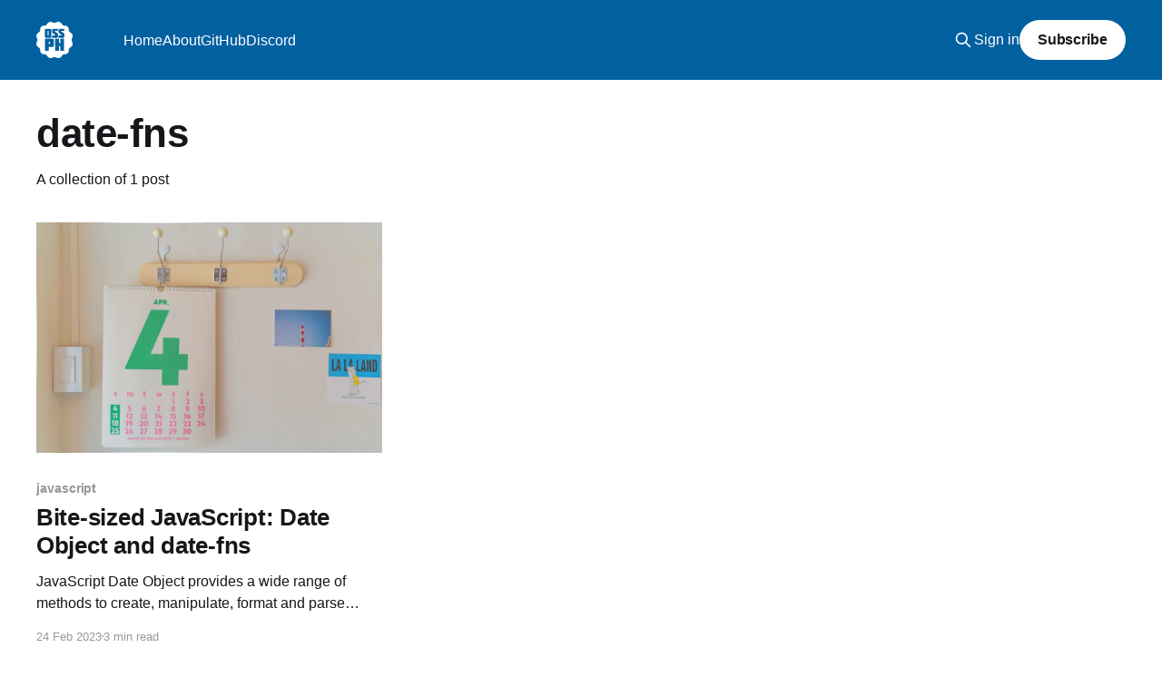

--- FILE ---
content_type: text/html; charset=utf-8
request_url: https://blog.ossph.org/tag/date-fns/
body_size: 4132
content:
<!DOCTYPE html>
<html lang="en" class="auto-color">
<head>

    <title>date-fns - Open Source Software PH</title>
    <meta charset="utf-8" />
    <meta http-equiv="X-UA-Compatible" content="IE=edge" />
    <meta name="HandheldFriendly" content="True" />
    <meta name="viewport" content="width=device-width, initial-scale=1.0" />
    
    <link rel="preload" as="style" href="https://blog.ossph.org/assets/built/screen.css?v=f774eae17d" />
    <link rel="preload" as="script" href="https://blog.ossph.org/assets/built/casper.js?v=f774eae17d" />

    <link rel="stylesheet" type="text/css" href="https://blog.ossph.org/assets/built/screen.css?v=f774eae17d" />

    <link rel="icon" href="https://blog.ossph.org/content/images/size/w256h256/2022/09/ossph-logo-flower.png" type="image/png">
    <link rel="canonical" href="https://blog.ossph.org/tag/date-fns/">
    <meta name="referrer" content="no-referrer-when-downgrade">
    
    <meta property="og:site_name" content="Open Source Software PH">
    <meta property="og:type" content="website">
    <meta property="og:title" content="date-fns - Open Source Software PH">
    <meta property="og:description" content="Open Source Software PH (OSSPH) is a developer-led initiative to grow the community of developers building open source software across the Philippines.">
    <meta property="og:url" content="https://blog.ossph.org/tag/date-fns/">
    <meta property="article:publisher" content="https://www.facebook.com/ossph.org">
    <meta name="twitter:card" content="summary">
    <meta name="twitter:title" content="date-fns - Open Source Software PH">
    <meta name="twitter:description" content="Open Source Software PH (OSSPH) is a developer-led initiative to grow the community of developers building open source software across the Philippines.">
    <meta name="twitter:url" content="https://blog.ossph.org/tag/date-fns/">
    <meta name="twitter:site" content="@OSSPhilippines">
    
    <script type="application/ld+json">
{
    "@context": "https://schema.org",
    "@type": "Series",
    "publisher": {
        "@type": "Organization",
        "name": "Open Source Software PH",
        "url": "https://blog.ossph.org/",
        "logo": {
            "@type": "ImageObject",
            "url": "https://blog.ossph.org/content/images/2022/09/ossph-logo-flower-1.png",
            "width": 60,
            "height": 60
        }
    },
    "url": "https://blog.ossph.org/tag/date-fns/",
    "name": "date-fns",
    "mainEntityOfPage": "https://blog.ossph.org/tag/date-fns/"
}
    </script>

    <meta name="generator" content="Ghost 6.12">
    <link rel="alternate" type="application/rss+xml" title="Open Source Software PH" href="https://blog.ossph.org/rss/">
    <script defer src="https://cdn.jsdelivr.net/ghost/portal@~2.56/umd/portal.min.js" data-i18n="true" data-ghost="https://blog.ossph.org/" data-key="351d007c336313ba214fe168fa" data-api="https://ossph.ghost.io/ghost/api/content/" data-locale="en" crossorigin="anonymous"></script><style id="gh-members-styles">.gh-post-upgrade-cta-content,
.gh-post-upgrade-cta {
    display: flex;
    flex-direction: column;
    align-items: center;
    font-family: -apple-system, BlinkMacSystemFont, 'Segoe UI', Roboto, Oxygen, Ubuntu, Cantarell, 'Open Sans', 'Helvetica Neue', sans-serif;
    text-align: center;
    width: 100%;
    color: #ffffff;
    font-size: 16px;
}

.gh-post-upgrade-cta-content {
    border-radius: 8px;
    padding: 40px 4vw;
}

.gh-post-upgrade-cta h2 {
    color: #ffffff;
    font-size: 28px;
    letter-spacing: -0.2px;
    margin: 0;
    padding: 0;
}

.gh-post-upgrade-cta p {
    margin: 20px 0 0;
    padding: 0;
}

.gh-post-upgrade-cta small {
    font-size: 16px;
    letter-spacing: -0.2px;
}

.gh-post-upgrade-cta a {
    color: #ffffff;
    cursor: pointer;
    font-weight: 500;
    box-shadow: none;
    text-decoration: underline;
}

.gh-post-upgrade-cta a:hover {
    color: #ffffff;
    opacity: 0.8;
    box-shadow: none;
    text-decoration: underline;
}

.gh-post-upgrade-cta a.gh-btn {
    display: block;
    background: #ffffff;
    text-decoration: none;
    margin: 28px 0 0;
    padding: 8px 18px;
    border-radius: 4px;
    font-size: 16px;
    font-weight: 600;
}

.gh-post-upgrade-cta a.gh-btn:hover {
    opacity: 0.92;
}</style>
    <script defer src="https://cdn.jsdelivr.net/ghost/sodo-search@~1.8/umd/sodo-search.min.js" data-key="351d007c336313ba214fe168fa" data-styles="https://cdn.jsdelivr.net/ghost/sodo-search@~1.8/umd/main.css" data-sodo-search="https://ossph.ghost.io/" data-locale="en" crossorigin="anonymous"></script>
    <script defer src="https://cdn.jsdelivr.net/ghost/announcement-bar@~1.1/umd/announcement-bar.min.js" data-announcement-bar="https://blog.ossph.org/" data-api-url="https://blog.ossph.org/members/api/announcement/" crossorigin="anonymous"></script>
    <link href="https://blog.ossph.org/webmentions/receive/" rel="webmention">
    <script defer src="/public/cards.min.js?v=f774eae17d"></script>
    <link rel="stylesheet" type="text/css" href="/public/cards.min.css?v=f774eae17d">
    <script defer src="/public/comment-counts.min.js?v=f774eae17d" data-ghost-comments-counts-api="https://blog.ossph.org/members/api/comments/counts/"></script>
    <script defer src="/public/member-attribution.min.js?v=f774eae17d"></script>
    <script defer src="/public/ghost-stats.min.js?v=f774eae17d" data-stringify-payload="false" data-datasource="analytics_events" data-storage="localStorage" data-host="https://blog.ossph.org/.ghost/analytics/api/v1/page_hit"  tb_site_uuid="5533d0f0-2769-4991-a9eb-c53986a9269d" tb_post_uuid="undefined" tb_post_type="null" tb_member_uuid="undefined" tb_member_status="undefined"></script><style>:root {--ghost-accent-color: #0060a0;}</style>
    <link rel="stylesheet" href="https://cdnjs.cloudflare.com/ajax/libs/prism/1.28.0/themes/prism-tomorrow.min.css" integrity="sha512-vswe+cgvic/XBoF1OcM/TeJ2FW0OofqAVdCZiEYkd6dwGXthvkSFWOoGGJgS2CW70VK5dQM5Oh+7ne47s74VTg==" crossorigin="anonymous" referrerpolicy="no-referrer" />
<!-- Google tag (gtag.js) -->
<script async src="https://www.googletagmanager.com/gtag/js?id=G-ZRDW3PL9F1"></script>
<script>
  window.dataLayer = window.dataLayer || [];
  function gtag(){dataLayer.push(arguments);}
  gtag('js', new Date());

  gtag('config', 'G-ZRDW3PL9F1');
</script>

<script async src="https://pagead2.googlesyndication.com/pagead/js/adsbygoogle.js?client=ca-pub-6835309878758776"
     crossorigin="anonymous"></script>

</head>
<body class="tag-template tag-date-fns is-head-left-logo has-cover">
<div class="viewport">

    <header id="gh-head" class="gh-head outer">
        <div class="gh-head-inner inner">
            <div class="gh-head-brand">
                <a class="gh-head-logo" href="https://blog.ossph.org">
                        <img src="https://blog.ossph.org/content/images/2022/09/ossph-logo-flower-1.png" alt="Open Source Software PH">
                </a>
                <button class="gh-search gh-icon-btn" aria-label="Search this site" data-ghost-search><svg xmlns="http://www.w3.org/2000/svg" fill="none" viewBox="0 0 24 24" stroke="currentColor" stroke-width="2" width="20" height="20"><path stroke-linecap="round" stroke-linejoin="round" d="M21 21l-6-6m2-5a7 7 0 11-14 0 7 7 0 0114 0z"></path></svg></button>
                <button class="gh-burger" aria-label="Main Menu"></button>
            </div>

            <nav class="gh-head-menu">
                <ul class="nav">
    <li class="nav-home"><a href="https://blog.ossph.org/">Home</a></li>
    <li class="nav-about"><a href="https://blog.ossph.org/ossph/">About</a></li>
    <li class="nav-github"><a href="https://github.com/OSSPhilippines">GitHub</a></li>
    <li class="nav-discord"><a href="https://discord.com/invite/4ujGbRJyDN">Discord</a></li>
</ul>

            </nav>

            <div class="gh-head-actions">
                    <button class="gh-search gh-icon-btn" aria-label="Search this site" data-ghost-search><svg xmlns="http://www.w3.org/2000/svg" fill="none" viewBox="0 0 24 24" stroke="currentColor" stroke-width="2" width="20" height="20"><path stroke-linecap="round" stroke-linejoin="round" d="M21 21l-6-6m2-5a7 7 0 11-14 0 7 7 0 0114 0z"></path></svg></button>
                    <div class="gh-head-members">
                                <a class="gh-head-link" href="#/portal/signin" data-portal="signin">Sign in</a>
                                <a class="gh-head-button" href="#/portal/signup" data-portal="signup">Subscribe</a>
                    </div>
            </div>
        </div>
    </header>

    <div class="site-content">
        
<main id="site-main" class="site-main outer">
<div class="inner posts">
    <div class="post-feed">

        <section class="post-card post-card-large">


            <div class="post-card-content">
            <div class="post-card-content-link">
                <header class="post-card-header">
                    <h2 class="post-card-title">date-fns</h2>
                </header>
                <div class="post-card-excerpt">
                        A collection of 1 post
                </div>
            </div>
            </div>

        </section>

            
<article class="post-card post tag-javascript tag-date tag-date-object tag-date-fns tag-hash-import-2023-03-01-06-20 keep-ratio">

    <a class="post-card-image-link" href="/bite-sized-javascript-date-object-and-date-fns/">

        <img class="post-card-image"
            srcset="https://images.unsplash.com/photo-1618360102298-833604585fc4?crop&#x3D;entropy&amp;cs&#x3D;tinysrgb&amp;fit&#x3D;max&amp;fm&#x3D;jpg&amp;ixid&#x3D;MnwxMTc3M3wwfDF8c2VhcmNofDJ8fGNhbGVuZGFyJTIwZGF0ZXxlbnwwfHx8fDE2NzcxOTkzOTI&amp;ixlib&#x3D;rb-4.0.3&amp;q&#x3D;80&amp;w&#x3D;300 300w,
                    https://images.unsplash.com/photo-1618360102298-833604585fc4?crop&#x3D;entropy&amp;cs&#x3D;tinysrgb&amp;fit&#x3D;max&amp;fm&#x3D;jpg&amp;ixid&#x3D;MnwxMTc3M3wwfDF8c2VhcmNofDJ8fGNhbGVuZGFyJTIwZGF0ZXxlbnwwfHx8fDE2NzcxOTkzOTI&amp;ixlib&#x3D;rb-4.0.3&amp;q&#x3D;80&amp;w&#x3D;600 600w,
                    https://images.unsplash.com/photo-1618360102298-833604585fc4?crop&#x3D;entropy&amp;cs&#x3D;tinysrgb&amp;fit&#x3D;max&amp;fm&#x3D;jpg&amp;ixid&#x3D;MnwxMTc3M3wwfDF8c2VhcmNofDJ8fGNhbGVuZGFyJTIwZGF0ZXxlbnwwfHx8fDE2NzcxOTkzOTI&amp;ixlib&#x3D;rb-4.0.3&amp;q&#x3D;80&amp;w&#x3D;1000 1000w,
                    https://images.unsplash.com/photo-1618360102298-833604585fc4?crop&#x3D;entropy&amp;cs&#x3D;tinysrgb&amp;fit&#x3D;max&amp;fm&#x3D;jpg&amp;ixid&#x3D;MnwxMTc3M3wwfDF8c2VhcmNofDJ8fGNhbGVuZGFyJTIwZGF0ZXxlbnwwfHx8fDE2NzcxOTkzOTI&amp;ixlib&#x3D;rb-4.0.3&amp;q&#x3D;80&amp;w&#x3D;2000 2000w"
            sizes="(max-width: 1000px) 400px, 800px"
            src="https://images.unsplash.com/photo-1618360102298-833604585fc4?crop&#x3D;entropy&amp;cs&#x3D;tinysrgb&amp;fit&#x3D;max&amp;fm&#x3D;jpg&amp;ixid&#x3D;MnwxMTc3M3wwfDF8c2VhcmNofDJ8fGNhbGVuZGFyJTIwZGF0ZXxlbnwwfHx8fDE2NzcxOTkzOTI&amp;ixlib&#x3D;rb-4.0.3&amp;q&#x3D;80&amp;w&#x3D;600"
            alt="Bite-sized JavaScript: Date Object and date-fns"
            loading="lazy"
        />


    </a>

    <div class="post-card-content">

        <a class="post-card-content-link" href="/bite-sized-javascript-date-object-and-date-fns/">
            <header class="post-card-header">
                <div class="post-card-tags">
                        <span class="post-card-primary-tag">javascript</span>
                </div>
                <h2 class="post-card-title">
                    Bite-sized JavaScript: Date Object and date-fns
                </h2>
            </header>
                <div class="post-card-excerpt">JavaScript Date Object provides a wide range of methods to create, manipulate, format and parse dates, making it an essential part of any web application. In this blog, we will explore how to work with JavaScript Date and how to use the date-fns library to make working with dates easier.</div>
        </a>

        <footer class="post-card-meta">
            <time class="post-card-meta-date" datetime="2023-02-24">24 Feb 2023</time>
                <span class="post-card-meta-length">3 min read</span>
                <script
    data-ghost-comment-count="63feee9e60321d003d8e85b8"
    data-ghost-comment-count-empty=""
    data-ghost-comment-count-singular="comment"
    data-ghost-comment-count-plural="comments"
    data-ghost-comment-count-tag="span"
    data-ghost-comment-count-class-name=""
    data-ghost-comment-count-autowrap="true"
>
</script>
        </footer>

    </div>

</article>

    </div>

    <nav class="pagination">
    <span class="page-number">Page 1 of 1</span>
</nav>

    
</div>
</main>

    </div>

    <footer class="site-footer outer">
        <div class="inner">
            <section class="copyright"><a href="https://blog.ossph.org">Open Source Software PH</a> &copy; 2026</section>
            <nav class="site-footer-nav">
                <ul class="nav">
    <li class="nav-sign-up"><a href="#/portal/">Sign up</a></li>
    <li class="nav-facebook"><a href="https://facebook.com/ossph.org">Facebook</a></li>
    <li class="nav-twitter"><a href="https://twitter.com/OSSPhilippines">Twitter</a></li>
    <li class="nav-website"><a href="https://ossph.org">Website</a></li>
</ul>

            </nav>
            <div class="gh-powered-by"><a href="https://ghost.org/" target="_blank" rel="noopener">Powered by Ghost</a></div>
        </div>
    </footer>

</div>


<script
    src="https://code.jquery.com/jquery-3.5.1.min.js"
    integrity="sha256-9/aliU8dGd2tb6OSsuzixeV4y/faTqgFtohetphbbj0="
    crossorigin="anonymous">
</script>
<script src="https://blog.ossph.org/assets/built/casper.js?v=f774eae17d"></script>
<script>
$(document).ready(function () {
    // Mobile Menu Trigger
    $('.gh-burger').click(function () {
        $('body').toggleClass('gh-head-open');
    });
    // FitVids - Makes video embeds responsive
    $(".gh-content").fitVids();
});
</script>

<script src="https://cdnjs.cloudflare.com/ajax/libs/prism/1.28.0/components/prism-core.min.js" integrity="sha512-9khQRAUBYEJDCDVP2yw3LRUQvjJ0Pjx0EShmaQjcHa6AXiOv6qHQu9lCAIR8O+/D8FtaCoJ2c0Tf9Xo7hYH01Q==" crossorigin="anonymous" referrerpolicy="no-referrer"></script>
<script src="https://cdnjs.cloudflare.com/ajax/libs/prism/1.28.0/plugins/autoloader/prism-autoloader.min.js" integrity="sha512-fTl/qcO1VgvKtOMApX2PdZzkziyr2stM65GYPLGuYMnuMm1z2JLJG6XVU7C/mR+E7xBUqCivykuhlzfqxXBXbg==" crossorigin="anonymous" referrerpolicy="no-referrer"></script>

</body>
</html>


--- FILE ---
content_type: text/html; charset=utf-8
request_url: https://www.google.com/recaptcha/api2/aframe
body_size: 267
content:
<!DOCTYPE HTML><html><head><meta http-equiv="content-type" content="text/html; charset=UTF-8"></head><body><script nonce="COg3WoEBIDwICyiQYx4b_g">/** Anti-fraud and anti-abuse applications only. See google.com/recaptcha */ try{var clients={'sodar':'https://pagead2.googlesyndication.com/pagead/sodar?'};window.addEventListener("message",function(a){try{if(a.source===window.parent){var b=JSON.parse(a.data);var c=clients[b['id']];if(c){var d=document.createElement('img');d.src=c+b['params']+'&rc='+(localStorage.getItem("rc::a")?sessionStorage.getItem("rc::b"):"");window.document.body.appendChild(d);sessionStorage.setItem("rc::e",parseInt(sessionStorage.getItem("rc::e")||0)+1);localStorage.setItem("rc::h",'1768544580249');}}}catch(b){}});window.parent.postMessage("_grecaptcha_ready", "*");}catch(b){}</script></body></html>